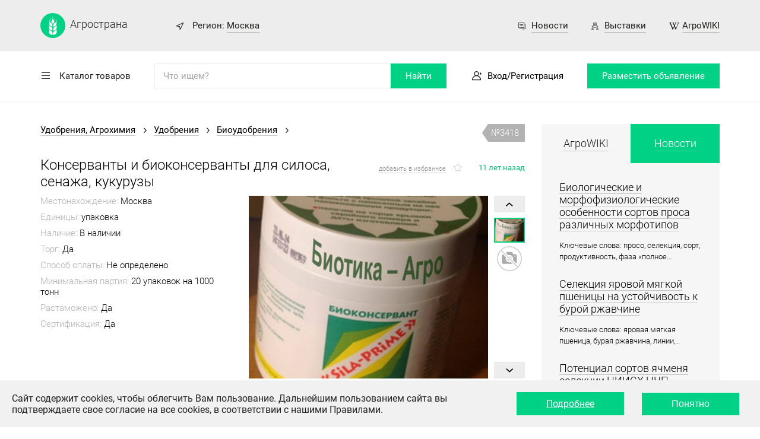

--- FILE ---
content_type: text/html
request_url: https://agrostrana.ru/product/3418
body_size: 1970
content:
<!DOCTYPE html><html lang=ru><head><meta charset=utf-8><meta http-equiv=X-UA-Compatible content="IE=edge"><meta name=viewport content="width=device-width,initial-scale=1"><meta name=viewport content="width=device-width,initial-scale=1,maximum-scale=5,user-scalable=0"><link rel=apple-touch-icon sizes=144x144 href=/apple-touch-icon.png><link rel=icon type=image/x-icon sizes=32x32 href=/favicon.ico><link rel=icon type=image/png sizes=32x32 href=/favicon-32x32.png><link rel=icon type=image/png sizes=16x16 href=/favicon-16x16.png><link rel=manifest href=/site.webmanifest><link rel=mask-icon href=/safari-pinned-tab.svg color=#5bbad5><meta name=msapplication-TileColor content=#da532c><meta name=theme-color content=#ffffff><meta name=fragment content=!><script charset=UTF-8 src=//cdn.sendpulse.com/js/push/a0c65f42f337679427321da8248c7ceb_1.js async></script><style>#metrics {
        width:1px;
        height:1px;
        overflow:hidden;
        position:absolute;
        opacity:0;
    }</style><link href=/css/app.156c2f77.css rel=preload as=style><link href=/css/chunk-vendors.cea3078f.css rel=preload as=style><link href=/js/app.f4350abf.js rel=preload as=script><link href=/js/chunk-vendors.308a0ac6.js rel=preload as=script><link href=/css/chunk-vendors.cea3078f.css rel=stylesheet><link href=/css/app.156c2f77.css rel=stylesheet></head><body><script>window.prerenderReady = false;</script><noscript><strong>We're sorry but webappagrostrana doesn't work properly without JavaScript enabled. Please enable it to continue.</strong></noscript><script src=//static-login.sendpulse.com/apps/fc3/build/loader.js sp-form-id=d69f823b1e131662d4ff18f4436213fb2a780a8dba84210d4be5f18df601421e></script><div id=app></div><div id=metrics><a href="https://metrika.yandex.ru/stat/?id=21039886&amp;from=informer" target=_blank rel=nofollow><img src=https://informer.yandex.ru/informer/21039886/3_1_FFFFFFFF_EFEFEFFF_0_pageviews style="width:88px; height:31px; border:0;" alt=Яндекс.Метрика title="Яндекс.Метрика: данные за сегодня (просмотры, визиты и уникальные посетители)" class=ym-advanced-informer data-cid=21039886 data-lang=ru></a><script>(function(m,e,t,r,i,k,a){m[i]=m[i]||function(){(m[i].a=m[i].a||[]).push(arguments)};
          m[i].l=1*new Date();k=e.createElement(t),a=e.getElementsByTagName(t)[0],k.async=1,k.src=r,a.parentNode.insertBefore(k,a)})
          (window, document, "script", "https://mc.yandex.ru/metrika/tag.js", "ym");

          ym(21039886, "init", {
                  clickmap:true,
                  trackLinks:true,
                  accurateTrackBounce:true,
                  webvisor:true
          });</script><noscript><div><img src=https://mc.yandex.ru/watch/21039886 style="position:absolute; left:-9999px;" alt=""></div></noscript><div id=live-internet v-html=liveInternet></div><script async src="https://www.googletagmanager.com/gtag/js?id=UA-38347235-1"></script><script>window.dataLayer = window.dataLayer || [];
          function gtag(){dataLayer.push(arguments);}
          gtag('js', new Date());

          gtag('config', 'UA-38347235-1');</script><script>var _tmr = window._tmr || (window._tmr = []);
          _tmr.push({id: "2594790", type: "pageView", start: (new Date()).getTime()});
          (function (d, w, id) {
          if (d.getElementById(id)) return;
          var ts = d.createElement("script"); ts.type = "text/javascript"; ts.async = true; ts.id = id;
          ts.src = "https://top-fwz1.mail.ru/js/code.js";
          var f = function () {var s = d.getElementsByTagName("script")[0]; s.parentNode.insertBefore(ts, s);};
          if (w.opera == "[object Opera]") { d.addEventListener("DOMContentLoaded", f, false); } else { f(); }
          })(document, window, "topmailru-code");</script><noscript><div><img src="https://top-fwz1.mail.ru/counter?id=2594790;js=na" style=border:0;position:absolute;left:-9999px; alt=Top.Mail.Ru></div></noscript></div><script src=/js/chunk-vendors.308a0ac6.js></script><script src=/js/app.f4350abf.js></script></body></html>

--- FILE ---
content_type: text/css
request_url: https://agrostrana.ru/css/chunk-vendors.cea3078f.css
body_size: 7951
content:
@font-face{font-family:Roboto;src:url(../fonts/Roboto-Thin.ad538a69.woff2) format("woff2"),url(../fonts/Roboto-Thin.d3b47375.woff) format("woff");font-weight:100;font-style:normal}@font-face{font-family:Roboto-Thin;src:url(../fonts/Roboto-Thin.ad538a69.woff2) format("woff2"),url(../fonts/Roboto-Thin.d3b47375.woff) format("woff")}@font-face{font-family:Roboto;src:url(../fonts/Roboto-ThinItalic.5b4a33e1.woff2) format("woff2"),url(../fonts/Roboto-ThinItalic.8a96edbb.woff) format("woff");font-weight:100;font-style:italic}@font-face{font-family:Roboto-ThinItalic;src:url(../fonts/Roboto-ThinItalic.5b4a33e1.woff2) format("woff2"),url(../fonts/Roboto-ThinItalic.8a96edbb.woff) format("woff")}@font-face{font-family:Roboto;src:url(../fonts/Roboto-Light.d26871e8.woff2) format("woff2"),url(../fonts/Roboto-Light.c73eb1ce.woff) format("woff");font-weight:300;font-style:normal}@font-face{font-family:Roboto-Light;src:url(../fonts/Roboto-Light.d26871e8.woff2) format("woff2"),url(../fonts/Roboto-Light.c73eb1ce.woff) format("woff")}@font-face{font-family:Roboto;src:url(../fonts/Roboto-LightItalic.e8eaae90.woff2) format("woff2"),url(../fonts/Roboto-LightItalic.13efe6cb.woff) format("woff");font-weight:300;font-style:italic}@font-face{font-family:Roboto-LightItalic;src:url(../fonts/Roboto-LightItalic.e8eaae90.woff2) format("woff2"),url(../fonts/Roboto-LightItalic.13efe6cb.woff) format("woff")}@font-face{font-family:Roboto;src:url(../fonts/Roboto-Regular.73f0a88b.woff2) format("woff2"),url(../fonts/Roboto-Regular.35b07eb2.woff) format("woff");font-weight:400;font-style:normal}@font-face{font-family:Roboto-Regular;src:url(../fonts/Roboto-Regular.73f0a88b.woff2) format("woff2"),url(../fonts/Roboto-Regular.35b07eb2.woff) format("woff")}@font-face{font-family:Roboto;src:url(../fonts/Roboto-RegularItalic.4357beb8.woff2) format("woff2"),url(../fonts/Roboto-RegularItalic.f5902d5e.woff) format("woff");font-weight:400;font-style:italic}@font-face{font-family:Roboto-RegularItalic;src:url(../fonts/Roboto-RegularItalic.4357beb8.woff2) format("woff2"),url(../fonts/Roboto-RegularItalic.f5902d5e.woff) format("woff")}@font-face{font-family:Roboto;src:url(../fonts/Roboto-Medium.90d16760.woff2) format("woff2"),url(../fonts/Roboto-Medium.1d659482.woff) format("woff");font-weight:500;font-style:normal}@font-face{font-family:Roboto-Medium;src:url(../fonts/Roboto-Medium.90d16760.woff2) format("woff2"),url(../fonts/Roboto-Medium.1d659482.woff) format("woff")}@font-face{font-family:Roboto;src:url(../fonts/Roboto-MediumItalic.13ec0eb5.woff2) format("woff2"),url(../fonts/Roboto-MediumItalic.83e114c3.woff) format("woff");font-weight:500;font-style:italic}@font-face{font-family:Roboto-MediumItalic;src:url(../fonts/Roboto-MediumItalic.13ec0eb5.woff2) format("woff2"),url(../fonts/Roboto-MediumItalic.83e114c3.woff) format("woff")}@font-face{font-family:Roboto;src:url(../fonts/Roboto-Bold.b52fac2b.woff2) format("woff2"),url(../fonts/Roboto-Bold.50d75e48.woff) format("woff");font-weight:700;font-style:normal}@font-face{font-family:Roboto-Bold;src:url(../fonts/Roboto-Bold.b52fac2b.woff2) format("woff2"),url(../fonts/Roboto-Bold.50d75e48.woff) format("woff")}@font-face{font-family:Roboto;src:url(../fonts/Roboto-BoldItalic.94008e69.woff2) format("woff2"),url(../fonts/Roboto-BoldItalic.4fe0f73c.woff) format("woff");font-weight:700;font-style:italic}@font-face{font-family:Roboto-BoldItalic;src:url(../fonts/Roboto-BoldItalic.94008e69.woff2) format("woff2"),url(../fonts/Roboto-BoldItalic.4fe0f73c.woff) format("woff")}@font-face{font-family:Roboto;src:url(../fonts/Roboto-Black.59eb3601.woff2) format("woff2"),url(../fonts/Roboto-Black.313a6563.woff) format("woff");font-weight:900;font-style:normal}@font-face{font-family:Roboto-Black;src:url(../fonts/Roboto-Black.59eb3601.woff2) format("woff2"),url(../fonts/Roboto-Black.313a6563.woff) format("woff")}@font-face{font-family:Roboto;src:url(../fonts/Roboto-BlackItalic.f75569f8.woff2) format("woff2"),url(../fonts/Roboto-BlackItalic.cc2fadc3.woff) format("woff");font-weight:900;font-style:italic}@font-face{font-family:Roboto-BlackItalic;src:url(../fonts/Roboto-BlackItalic.f75569f8.woff2) format("woff2"),url(../fonts/Roboto-BlackItalic.cc2fadc3.woff) format("woff")}@font-face{font-family:Roboto;font-style:normal;font-weight:400;src:local("Roboto"),local("Roboto-Regular"),url(../fonts/KFOmCnqEu92Fr1Mu4mxK.5d4aeb4e.woff2) format("woff2");unicode-range:U+00??,U+0131,U+0152-0153,U+02bb-02bc,U+02c6,U+02da,U+02dc,U+2000-206f,U+2074,U+20ac,U+2122,U+2191,U+2193,U+2212,U+2215,U+feff,U+fffd}@font-face{font-family:Roboto;font-style:normal;font-weight:500;src:local("Roboto Medium"),local("Roboto-Medium"),url(../fonts/KFOlCnqEu92Fr1MmEU9fBBc4.28546717.woff2) format("woff2");unicode-range:U+00??,U+0131,U+0152-0153,U+02bb-02bc,U+02c6,U+02da,U+02dc,U+2000-206f,U+2074,U+20ac,U+2122,U+2191,U+2193,U+2212,U+2215,U+feff,U+fffd}.snackbar{--primary:#c849f4;--background:#353535;--text:#e3e3e3;--font:"Roboto",sans-serif;--times:1rem;--padd:1rem;font-size:1rem;background-color:var(--background);color:var(--text);font-family:var(--font);display:-webkit-box;display:-ms-flexbox;display:flex;-webkit-box-align:center;-ms-flex-align:center;align-items:center;-webkit-box-pack:center;-ms-flex-pack:center;justify-content:center;position:fixed;min-height:var(--times);padding:var(--padd);border-radius:4px}@media screen and (max-width:576px){.snackbar{border-radius:0;width:calc(100% - var(--padd)*2)}}@media screen and (min-width:576px){.snackbar.bottom,.snackbar.top{-webkit-transform:translateX(-50%);transform:translateX(-50%);left:50%}.snackbar.bottom-left,.snackbar.top-left{left:1rem}.snackbar.bottom-right,.snackbar.top-right{right:1rem}}.snackbar[class*=bottom]{bottom:1rem}.snackbar[class*=top]{top:1rem}@media screen and (max-width:576px){.snackbar{left:0}.snackbar[class*=bottom]{bottom:0}.snackbar[class*=top]{top:0}}.snackbar .snackbar__text{-webkit-box-flex:1;-ms-flex:1;flex:1}.snackbar .snackbar__action{text-transform:uppercase;font-weight:500;margin:0 0 0 1rem;color:var(--primary);cursor:pointer;-webkit-user-select:none;-moz-user-select:none;-ms-user-select:none;user-select:none}.snackbar .times{cursor:pointer;display:-webkit-box;display:-ms-flexbox;display:flex;-webkit-box-align:center;-ms-flex-align:center;align-items:center;-webkit-box-pack:center;-ms-flex-pack:center;justify-content:center;height:var(--times);width:var(--times);margin-left:1rem;-webkit-transform:scale(1.25);transform:scale(1.25);position:relative}.snackbar .times:before{display:block;content:"";height:100%;width:100%;position:absolute;top:0;left:0;-webkit-transform:scale(.9);transform:scale(.9);border-radius:50%;-webkit-transition:-webkit-transform .1s ease-in;transition:-webkit-transform .1s ease-in;transition:transform .1s ease-in;transition:transform .1s ease-in,-webkit-transform .1s ease-in}.snackbar .times:hover:before{background-color:hsla(0,0%,100%,.2);-webkit-transform:scale(2);transform:scale(2)}.snack-enter-active,.snack-leave-active{-webkit-transition:all .4s ease;transition:all .4s ease}.snack-enter,.snack-leave-to{opacity:0}@media screen and (min-width:576px){.snack-enter.bottom,.snack-leave-to.bottom{-webkit-transform:translateY(100%) translateX(-50%);transform:translateY(100%) translateX(-50%)}.snack-enter.top,.snack-leave-to.top{-webkit-transform:translateY(-100%) translateX(-50%);transform:translateY(-100%) translateX(-50%)}}@media screen and (max-width:576px){.snack-enter[class*=top],.snack-leave-to[class*=top]{-webkit-transform:translateY(-100%);transform:translateY(-100%)}.snack-enter[class*=bottom],.snack-leave-to[class*=bottom]{-webkit-transform:translateY(100%);transform:translateY(100%)}}@media screen and (min-width:576px){.snack-enter[class*=-left],.snack-leave-to[class*=-left]{-webkit-transform:translateX(-50%);transform:translateX(-50%)}.snack-enter[class*=-right],.snack-leave-to[class*=-right]{-webkit-transform:translateX(50%);transform:translateX(50%)}}

--- FILE ---
content_type: image/svg+xml
request_url: https://agrostrana.ru/img/no_product.6590d0f3.svg
body_size: 1268
content:
<svg xmlns="http://www.w3.org/2000/svg" viewBox="0 0 50.42 50.42"><defs><style>.cls-1{fill:#ababab;}.cls-2{fill:#cecece;}</style></defs><title>Ресурс 35</title><g id="Слой_2" data-name="Слой 2"><g id="_1280" data-name="1280"><path class="cls-1" d="M37.11,16.28h-3.6a1.32,1.32,0,0,1-1.18-.85l-.93-2.8a1.35,1.35,0,0,0-1.19-.85H20a1.32,1.32,0,0,0-1.18.85l-.49,1.46,4.17,4.17a7.49,7.49,0,0,1,9.64,9.63l7,7.06a3,3,0,0,0,.93-2.16V19.28A3,3,0,0,0,37.11,16.28Zm-1,5.1a1.05,1.05,0,1,1,1-1.05A1,1,0,0,1,36.06,21.38ZM28,32.22l3.57,3.58H13.1a3,3,0,0,1-3-3V19.28a3,3,0,0,1,2.09-2.84l6,6a7.66,7.66,0,0,0-.57,2.88A7.51,7.51,0,0,0,28,32.22Zm1.62-6.86L25,20.79h.08a4.5,4.5,0,0,1,4.5,4.5S29.6,25.34,29.6,25.36Zm-9-.47,4.87,4.86c-.14,0-.27,0-.4,0a4.5,4.5,0,0,1-4.51-4.5C20.6,25.15,20.63,25,20.64,24.89Z"/><path class="cls-2" d="M25.21,0A25.21,25.21,0,1,0,50.42,25.21,25.24,25.24,0,0,0,25.21,0Zm0,2A23.19,23.19,0,0,1,43.6,39.35c-.41.54-.84,1-1.29,1.54l-5.11-5.1-6.05-6.06L29,27.56l-6.14-6.14-2.17-2.17L17.43,16l-7.9-7.9a18.78,18.78,0,0,1,1.54-1.29A23,23,0,0,1,25.21,2Zm0,46.42A23.19,23.19,0,0,1,6.83,11.07,18.78,18.78,0,0,1,8.12,9.53l6.75,6.75,4.35,4.36,2.15,2.14L27.61,29l2.15,2.14,4.62,4.63,6.51,6.51c-.49.45-1,.88-1.54,1.29A23.07,23.07,0,0,1,25.21,48.42Z"/></g></g></svg>

--- FILE ---
content_type: image/svg+xml
request_url: https://agrostrana.ru/img/no_product.6590d0f3.svg
body_size: 1268
content:
<svg xmlns="http://www.w3.org/2000/svg" viewBox="0 0 50.42 50.42"><defs><style>.cls-1{fill:#ababab;}.cls-2{fill:#cecece;}</style></defs><title>Ресурс 35</title><g id="Слой_2" data-name="Слой 2"><g id="_1280" data-name="1280"><path class="cls-1" d="M37.11,16.28h-3.6a1.32,1.32,0,0,1-1.18-.85l-.93-2.8a1.35,1.35,0,0,0-1.19-.85H20a1.32,1.32,0,0,0-1.18.85l-.49,1.46,4.17,4.17a7.49,7.49,0,0,1,9.64,9.63l7,7.06a3,3,0,0,0,.93-2.16V19.28A3,3,0,0,0,37.11,16.28Zm-1,5.1a1.05,1.05,0,1,1,1-1.05A1,1,0,0,1,36.06,21.38ZM28,32.22l3.57,3.58H13.1a3,3,0,0,1-3-3V19.28a3,3,0,0,1,2.09-2.84l6,6a7.66,7.66,0,0,0-.57,2.88A7.51,7.51,0,0,0,28,32.22Zm1.62-6.86L25,20.79h.08a4.5,4.5,0,0,1,4.5,4.5S29.6,25.34,29.6,25.36Zm-9-.47,4.87,4.86c-.14,0-.27,0-.4,0a4.5,4.5,0,0,1-4.51-4.5C20.6,25.15,20.63,25,20.64,24.89Z"/><path class="cls-2" d="M25.21,0A25.21,25.21,0,1,0,50.42,25.21,25.24,25.24,0,0,0,25.21,0Zm0,2A23.19,23.19,0,0,1,43.6,39.35c-.41.54-.84,1-1.29,1.54l-5.11-5.1-6.05-6.06L29,27.56l-6.14-6.14-2.17-2.17L17.43,16l-7.9-7.9a18.78,18.78,0,0,1,1.54-1.29A23,23,0,0,1,25.21,2Zm0,46.42A23.19,23.19,0,0,1,6.83,11.07,18.78,18.78,0,0,1,8.12,9.53l6.75,6.75,4.35,4.36,2.15,2.14L27.61,29l2.15,2.14,4.62,4.63,6.51,6.51c-.49.45-1,.88-1.54,1.29A23.07,23.07,0,0,1,25.21,48.42Z"/></g></g></svg>

--- FILE ---
content_type: application/javascript
request_url: https://static-login.sendpulse.com/formstore/d69f823b1e131662d4ff18f4436213fb2a780a8dba84210d4be5f18df601421e.js
body_size: 1332
content:
_jsonp_d69f823b1e131662d4ff18f4436213fb2a780a8dba84210d4be5f18df601421e({"status":200,"html":"<!-- Subscription Form -->\n <style >.sp-force-hide { display: none;}.sp-form[sp-id=\"128196\"] { display: block; background: #e3e3e3; padding: 40px; width: 100%; max-width: 100%; border-radius: 30px; -moz-border-radius: 30px; -webkit-border-radius: 30px; font-family: \"Segoe UI\", Segoe, \"Open Sans\", sans-serif; background-repeat: no-repeat; background-position: center; background-size: auto; border-width: 5px; border-color: #00de88; border-style: solid;}.sp-form[sp-id=\"128196\"] input[type=\"checkbox\"] { display: inline-block; opacity: 1; visibility: visible;}.sp-form[sp-id=\"128196\"] .sp-form-fields-wrapper { margin: 0 auto; width: 510px;}.sp-form[sp-id=\"128196\"] .sp-form-control { background: #ffffff; border-color: #ffffff; border-style: solid; border-width: 1px; font-size: 15px; padding-left: 8.75px; padding-right: 8.75px; border-radius: 4px; -moz-border-radius: 4px; -webkit-border-radius: 4px; height: 35px; width: 100%;}.sp-form[sp-id=\"128196\"] .sp-field label { color: #ffffff; font-size: 16px; font-style: normal; font-weight: bold;}.sp-form[sp-id=\"128196\"] .sp-button { border-radius: 4px; -moz-border-radius: 4px; -webkit-border-radius: 4px; background-color: #00de88; color: #ffffff; width: 100%; font-weight: 700; font-style: normal; font-family: Arial, \"Helvetica Neue\", sans-serif; box-shadow: none; -moz-box-shadow: none; -webkit-box-shadow: none; background: linear-gradient(to top, #00a163 , #1cffa7); border-width: 1px; border-color: #00de88; border-style: solid;}.sp-form[sp-id=\"128196\"] .sp-button-container { text-align: left;}.sp-form-fixed__bottom-center { margin-left: -295px;}<\/style><div class=\"sp-form-outer sp-fixed-outer sp-force-hide\"><div id=\"sp-form-128196\" sp-id=\"128196\" sp-hash=\"d69f823b1e131662d4ff18f4436213fb2a780a8dba84210d4be5f18df601421e\" sp-lang=\"ru\" class=\"sp-form sp-form-regular sp-form-fixed sp-form-fixed__bottom-center sp-form-full-width\" sp-show-options=\"%7B%22satellite%22%3Afalse%2C%22maDomain%22%3A%22login.sendpulse.com%22%2C%22formsDomain%22%3A%22forms.sendpulse.com%22%2C%22condition%22%3A%22onEnter%22%2C%22scrollTo%22%3A25%2C%22delay%22%3A10%2C%22repeat%22%3A3%2C%22background%22%3A%22rgba(0%2C%200%2C%200%2C%200.5)%22%2C%22position%22%3A%22bottom-center%22%2C%22animation%22%3A%22%22%2C%22hideOnMobile%22%3Afalse%2C%22urlFilter%22%3Atrue%2C%22urlFilterConditions%22%3A%5B%7B%22force%22%3A%22show%22%2C%22clause%22%3A%22equal%22%2C%22token%22%3A%22https%3A%2F%2Fagrostrana.ru%22%7D%5D%2C%22analytics%22%3A%7B%22ga%22%3A%7B%22eventLabel%22%3Anull%2C%22send%22%3Afalse%7D%2C%22ym%22%3A%7B%22counterId%22%3Anull%2C%22eventLabel%22%3Anull%2C%22targetId%22%3Anull%2C%22send%22%3Afalse%7D%7D%7D\"><div class=\"sp-form-fields-wrapper show-grid\"><button class=\"sp-btn-close \">&nbsp;<\/button><div class=\"sp-message\"><div><\/div><\/div><form novalidate=\"\" class=\"sp-element-container ui-sortable ui-droppable sp-lg sp-field-nolabel \"><div class=\"sp-field \" sp-id=\"sp-b3f55431-255c-49e5-af1f-7322a0a753ef\"><div style=\"font-family: Arial, &quot;Helvetica Neue&quot;, sans-serif; line-height: 1;\"><p style=\"text-align: center;\"><span style=\"color: #333333;\"><strong><span style=\"font-size: 18px;\">\u0423\u0432\u0430\u0436\u0430\u0435\u043c\u044b\u0435 \u0433\u043e\u0441\u0442\u0438 \u0438 \u043f\u043e\u043b\u044c\u0437\u043e\u0432\u0430\u0442\u0435\u043b\u0438 \u043d\u0430\u0448\u0435\u0433\u043e \u043f\u043e\u0440\u0442\u0430\u043b\u0430 <\/span><\/strong><\/span><\/p><p style=\"text-align: center;\"><span style=\"color: #333333;\"><span style=\"font-size: 16px;\">\u043c\u044b \u043f\u0440\u0435\u0434\u043b\u0430\u0433\u0430\u0435\u043c \u043f\u043e\u0434\u043f\u0438\u0441\u0430\u0442\u044c\u0441\u044f \u043d\u0430 \u0440\u0430\u0441\u0441\u044b\u043b\u043a\u0438 \u0441 \u0438\u043d\u0442\u0435\u0440\u0435\u0441\u043d\u044b\u043c\u0438 \u0438 \u043f\u043e\u043b\u0435\u0437\u043d\u044b\u043c\u0438<\/span><span style=\"font-size: 16px;\"> \u043c\u0430\u0442\u0435\u0440\u0438\u0430\u043b\u0430\u043c\u0438<\/span><\/span><br><span style=\"color: #333333;\">&nbsp;<\/span><\/p><\/div><\/div><div class=\"sp-field \" sp-id=\"sp-ce290abf-b20e-4ddf-83a8-0ac060461b7d\"><label class=\"sp-control-label\"><span >Email<\/span><strong >*<\/strong><\/label><input type=\"email\" sp-type=\"email\" name=\"sform[email]\" class=\"sp-form-control \" placeholder=\"username@gmail.com\" sp-tips=\"%7B%22required%22%3A%22%D0%9E%D0%B1%D1%8F%D0%B7%D0%B0%D1%82%D0%B5%D0%BB%D1%8C%D0%BD%D0%BE%D0%B5%20%D0%BF%D0%BE%D0%BB%D0%B5%22%2C%22wrong%22%3A%22%D0%9D%D0%B5%D0%B2%D0%B5%D1%80%D0%BD%D1%8B%D0%B9%20email-%D0%B0%D0%B4%D1%80%D0%B5%D1%81%22%7D\" required=\"required\"><\/div><div class=\"sp-field sp-button-container sp-lg\" sp-id=\"sp-67eef2f6-3646-4348-bc2d-92ad12edc42d\"><button id=\"sp-67eef2f6-3646-4348-bc2d-92ad12edc42d\" class=\"sp-button\">\u041f\u043e\u0434\u043f\u0438\u0441\u0430\u0442\u044c\u0441\u044f <\/button><\/div><\/form><div class=\"sp-link-wrapper sp-brandname__left\"><a class=\"sp-link \" target=\"_blank\" href=\"https:\/\/sendpulse.com\/ru\/forms-powered-by-sendpulse?sn=YWdyb3N0cmFuYS5ydQ%3D%3D&amp;from=7175839\"><span class=\"sp-link-img\">&nbsp;<\/span><span translate=\"FORM.PROVIDED_BY\">\u041f\u0440\u0435\u0434\u043e\u0441\u0442\u0430\u0432\u043b\u0435\u043d\u043e SendPulse<\/span><\/a><\/div><\/div><\/div><\/div><script type=\"text\/javascript\" src=\"\/\/static-login.sendpulse.com\/apps\/fc3\/build\/default-handler.js?1563881343353\"><\/script> \n<!-- \/Subscription Form -->"})

--- FILE ---
content_type: image/svg+xml
request_url: https://agrostrana.ru/img/arrow-left.81e74b10.svg
body_size: 429
content:
<svg xmlns="http://www.w3.org/2000/svg" viewBox="0 0 29.93 5.83"><defs><style>.cls-1{fill:#222221;}</style></defs><title>arrow-left</title><g id="Layer_2" data-name="Layer 2"><g id="Layer_1-2" data-name="Layer 1"><path class="cls-1" d="M2.81,5.72a.43.43,0,0,0,.6,0,.42.42,0,0,0,0-.6L1.51,3.34h28a.42.42,0,0,0,.42-.42.43.43,0,0,0-.42-.43h-28L3.39.74a.42.42,0,0,0,0-.6.43.43,0,0,0-.6,0L.14,2.61a.41.41,0,0,0,0,.62Z"/></g></g></svg>